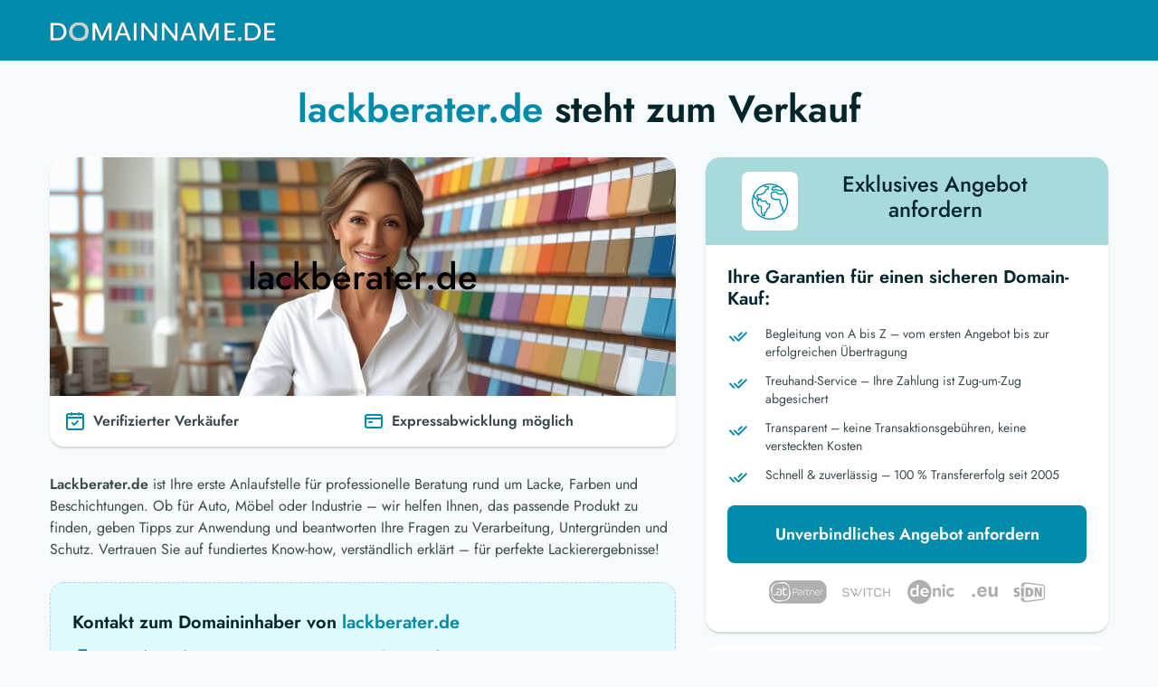

--- FILE ---
content_type: image/svg+xml
request_url: https://lackberater.de/img/tokyo/icon/cellphone.svg
body_size: 36
content:
<svg xmlns="http://www.w3.org/2000/svg" viewBox="0 0 24 24"><path fill="#018baa" d="M17,19H7V5H17M17,1H7C5.89,1 5,1.89 5,3V21A2,2 0 0,0 7,23H17A2,2 0 0,0 19,21V3C19,1.89 18.1,1 17,1Z" /></svg>
